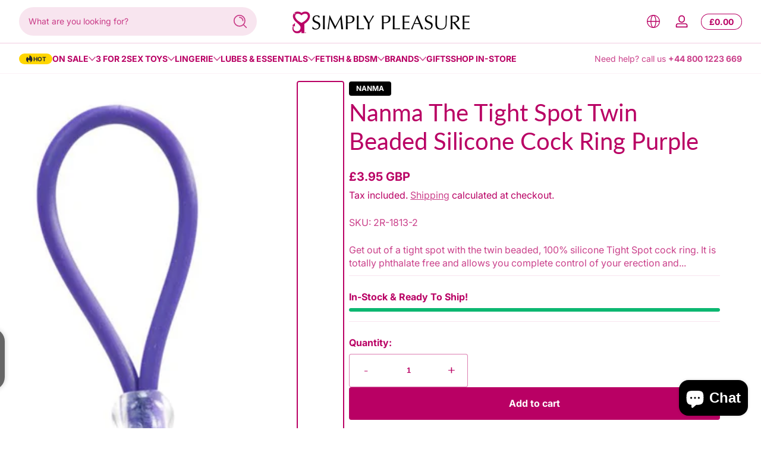

--- FILE ---
content_type: text/html; charset=utf-8
request_url: https://www.closeby.co/embed/280603974ec998681980b0759e61e90d?embed_version=v1&responsive_mobile_height=true&embed=true
body_size: 1917
content:
<!DOCTYPE html>
<html>
  <head>
    <title>Closeby Locator Map</title>
<link rel="stylesheet" media="all" href="/assets/application_embed-730241f27adb7677384255a1d44995a4827471024e2c075b2400130b5d6f529e.css" />
<script src="/packs/js/runtime-60e7efb8345630e91961.js" defer="defer"></script>
<script src="/packs/js/952-411ea532d48640368f0a.js" defer="defer"></script>
<script src="/packs/js/588-138316baec940973fa23.js" defer="defer"></script>
<script src="/packs/js/embed-160e21e1ff2056b91178.js" defer="defer"></script>
<script src="https://maps.googleapis.com/maps/api/js?key=AIzaSyA8CNhd_ypRBk2lCE-fGlaglgGrzppsYCk&libraries=places&callback=Function.prototype"></script>
<link href="https://fonts.googleapis.com/css?family=Roboto:300,400,400i,700" rel="stylesheet">
<link href='https://api.mapbox.com/mapbox-gl-js/v1.6.1/mapbox-gl.css' rel='stylesheet' />
<style>
  html, body {
    margin: 0;
    padding: 0;
    background: transparent;
  }



  /* Themed colors */

  .closeby-locations-filter.active {
    background: #b90064 !important;
    border-color: #b90064 !important;
  }

  .closeby-locations-filter-dropdown__option--is-focused, .closeby-locations-filter-dropdown__option--is-active {
    background-color: #b9006412 !important;
  }

  .closeby-locations-filter-dropdown__option--is-selected {
    background-color: #b90064 !important;
  }

  .closeby-locations-filters-selected-icon g, .closeby-locations-filters-selected-icon path {
    fill: #b90064 !important;
  }

  .closeby-location-description a,
  .closeby-location-description a:visited,
  .closeby-location-description a:focus,
  .closeby-location-description a:hover,
  .closeby-location-description a:active {
    color: #b90064 !important;
  }

  .closeby-location-description-link {
    color: #b90064 !important;
  }

  .closeby-location-action-full-btn.button_rounded_style {
    color: #b90064 !important;
    border-color: #b90064 !important;
  }

  .closeby-location-action-full-btn.button_rounded_style .closeby-location-details-full-btn-icon g,
  .closeby-location-action-full-btn.button_rounded_style .closeby-location-details-full-btn-icon path {
    fill: #b90064 !important;
  }

  .closeby-location-action-full-btn.button_rectangular_sharp_style {
    background: #b90064 !important;
    border-color: #b90064 !important;
  }

  .closeby-location-action-full-btn.button_rectangular_rounded_style {
    background: #b90064 !important;
    border-color: #b90064 !important;
  }

  .closeby-location-action-full-btn.button_rectangular_sharp_style .closeby-location-details-full-btn-icon g,
  .closeby-location-action-full-btn.button_rectangular_sharp_style .closeby-location-details-full-btn-icon path,
  .closeby-location-action-full-btn.button_rectangular_rounded_style .closeby-location-details-full-btn-icon g,
  .closeby-location-action-full-btn.button_rectangular_rounded_style .closeby-location-details-full-btn-icon path {
    fill: white !important;
  }

  .closeby-location-action-btn {
    color: #b90064 !important;
  }

  .closeby-location-details-btn-icon g, .closeby-location-details-btn-icon path {
    fill: #b90064 !important;
  }

  .closeby-popup-header {
    background: #b90064 !important;
  }

  .closeby-map-refresh-results {
    color: #b90064 !important;
  }

  .geosuggest__item.geosuggest__item--active {
    color: #b90064 !important;
    background: #b900640A;
  }

  .closeby-map-refresh-results-icon g {
    fill: #b90064 !important;
  }

  .closeby-locations-empty-notice-link, .closeby-locations-empty-notice a {
    color: #b90064 !important;
  }

  /* Mobile theming colors */

  .closeby-mobile-locations-list-toggle {
    color: #b90064 !important;
  }

  /* Themed additional colors */















</style>


    <script src="/packs/js/runtime-60e7efb8345630e91961.js" data-turbo-track="reload" defer="defer"></script>
<script src="/packs/js/952-411ea532d48640368f0a.js" data-turbo-track="reload" defer="defer"></script>
<script src="/packs/js/254-3636a4b65625b0e46110.js" data-turbo-track="reload" defer="defer"></script>
<script src="/packs/js/588-138316baec940973fa23.js" data-turbo-track="reload" defer="defer"></script>
<script src="/packs/js/application-657292190b5cec1594d2.js" data-turbo-track="reload" defer="defer"></script>
    <link rel="stylesheet" media="screen" href="/packs/css/application-f7181a6d.css" data-turbo-track="reload" />
  </head>
  
  <body class="closeby-page-embed-body">
    <div data-react-class="EmbedOverlay" data-react-props="{&quot;autoRefresh&quot;:true,&quot;buttonSetting&quot;:&quot;always_show_directions&quot;,&quot;buttonStyle&quot;:&quot;button_rounded&quot;,&quot;categoryColorsEnabled&quot;:false,&quot;categoryImagesEnabled&quot;:false,&quot;categoryLocationImagesEnabled&quot;:false,&quot;categoryColors&quot;:[{&quot;id&quot;:38666,&quot;created_at&quot;:&quot;2024-04-26T12:51:42.701Z&quot;,&quot;updated_at&quot;:&quot;2024-04-26T12:51:42.701Z&quot;,&quot;company_id&quot;:10377,&quot;name&quot;:&quot;Adult Toys&quot;,&quot;color&quot;:&quot;#b90064&quot;,&quot;marker_background_url&quot;:null,&quot;location_image&quot;:null},{&quot;id&quot;:38667,&quot;created_at&quot;:&quot;2024-04-26T12:51:42.714Z&quot;,&quot;updated_at&quot;:&quot;2024-04-26T12:51:42.714Z&quot;,&quot;company_id&quot;:10377,&quot;name&quot;:&quot;Lingerie&quot;,&quot;color&quot;:&quot;#b90064&quot;,&quot;marker_background_url&quot;:null,&quot;location_image&quot;:null},{&quot;id&quot;:38668,&quot;created_at&quot;:&quot;2024-04-26T12:51:42.734Z&quot;,&quot;updated_at&quot;:&quot;2024-04-26T12:51:42.734Z&quot;,&quot;company_id&quot;:10377,&quot;name&quot;:&quot;BDSM&quot;,&quot;color&quot;:&quot;#b90064&quot;,&quot;marker_background_url&quot;:null,&quot;location_image&quot;:null},{&quot;id&quot;:38669,&quot;created_at&quot;:&quot;2024-04-26T12:51:42.754Z&quot;,&quot;updated_at&quot;:&quot;2024-04-26T12:51:42.754Z&quot;,&quot;company_id&quot;:10377,&quot;name&quot;:&quot;Lubes&quot;,&quot;color&quot;:&quot;#b90064&quot;,&quot;marker_background_url&quot;:null,&quot;location_image&quot;:null},{&quot;name&quot;:&quot;defaultCloseBy&quot;,&quot;color&quot;:&quot;#b90064&quot;}],&quot;defaultPosition&quot;:&quot;show_all&quot;,&quot;defaultViewport&quot;:{&quot;sw&quot;:{&quot;lat&quot;:50.7269306,&quot;lng&quot;:-3.946031099999999},&quot;ne&quot;:{&quot;lat&quot;:54.52703409999999,&quot;lng&quot;:-0.1344301}},&quot;enableLocationCluster&quot;:false,&quot;enableSingleFingerScroll&quot;:false,&quot;hideLocationCategories&quot;:false,&quot;hoursFormat&quot;:&quot;format_12_hours&quot;,&quot;imageDisplayMode&quot;:&quot;crop_4_3&quot;,&quot;listStyle&quot;:&quot;image_list_style&quot;,&quot;locationDetailPreference&quot;:&quot;details_hours_first&quot;,&quot;markerBackgroundUrl&quot;:null,&quot;markerStyle&quot;:&quot;marker_default&quot;,&quot;mobileStyle&quot;:&quot;mobile_map_list_style&quot;,&quot;openAsNewTab&quot;:false,&quot;primaryColor&quot;:&quot;#b90064&quot;,&quot;scrollZoomEnabled&quot;:false,&quot;showFilters&quot;:true,&quot;showFullscreen&quot;:true,&quot;showResultsSummary&quot;:true,&quot;style&quot;:&quot;mapbox://styles/mapbox/streets-v10&quot;,&quot;suggestionType&quot;:&quot;suggestion_include_zip&quot;,&quot;locationDefaultImage&quot;:null,&quot;categoryRestriction&quot;:null,&quot;defaultLocationId&quot;:null,&quot;delinquent&quot;:false,&quot;doesMapGeolocate&quot;:false,&quot;googleAnalyticsId&quot;:&quot;G-7Y1XRZF28D&quot;,&quot;mapKey&quot;:&quot;280603974ec998681980b0759e61e90d&quot;,&quot;mapboxClientKey&quot;:&quot;pk.eyJ1Ijoic2ltcGx5cGxlYXN1cmUiLCJhIjoiY2xsZjJpMjZhMHY3bjNxcWhkbGY4ZzdiNiJ9.9RiY_hvyL0hV4VpWXcDziQ&quot;,&quot;pageEmbed&quot;:true,&quot;responsiveMobileHeight&quot;:true,&quot;suggestionCountries&quot;:[],&quot;text_overrides&quot;:{&quot;no_locations&quot;:&quot;\u003cp\u003e\u003c/p\u003e\n&quot;,&quot;no_locations_json&quot;:&quot;\&quot;\\\&quot;\\\\\\\&quot;\\\\\\\\\\\\\\\&quot;\\\\\\\\\\\\\\\\\\\\\\\\\\\\\\\&quot;{\\\\\\\\\\\\\\\\\\\\\\\\\\\\\\\\\\\\\\\\\\\\\\\\\\\\\\\\\\\\\\\&quot;blocks\\\\\\\\\\\\\\\\\\\\\\\\\\\\\\\\\\\\\\\\\\\\\\\\\\\\\\\\\\\\\\\&quot;:[{\\\\\\\\\\\\\\\\\\\\\\\\\\\\\\\\\\\\\\\\\\\\\\\\\\\\\\\\\\\\\\\&quot;key\\\\\\\\\\\\\\\\\\\\\\\\\\\\\\\\\\\\\\\\\\\\\\\\\\\\\\\\\\\\\\\&quot;:\\\\\\\\\\\\\\\\\\\\\\\\\\\\\\\\\\\\\\\\\\\\\\\\\\\\\\\\\\\\\\\&quot;2dsf7\\\\\\\\\\\\\\\\\\\\\\\\\\\\\\\\\\\\\\\\\\\\\\\\\\\\\\\\\\\\\\\&quot;,\\\\\\\\\\\\\\\\\\\\\\\\\\\\\\\\\\\\\\\\\\\\\\\\\\\\\\\\\\\\\\\&quot;text\\\\\\\\\\\\\\\\\\\\\\\\\\\\\\\\\\\\\\\\\\\\\\\\\\\\\\\\\\\\\\\&quot;:\\\\\\\\\\\\\\\\\\\\\\\\\\\\\\\\\\\\\\\\\\\\\\\\\\\\\\\\\\\\\\\&quot;\\\\\\\\\\\\\\\\\\\\\\\\\\\\\\\\\\\\\\\\\\\\\\\\\\\\\\\\\\\\\\\&quot;,\\\\\\\\\\\\\\\\\\\\\\\\\\\\\\\\\\\\\\\\\\\\\\\\\\\\\\\\\\\\\\\&quot;type\\\\\\\\\\\\\\\\\\\\\\\\\\\\\\\\\\\\\\\\\\\\\\\\\\\\\\\\\\\\\\\&quot;:\\\\\\\\\\\\\\\\\\\\\\\\\\\\\\\\\\\\\\\\\\\\\\\\\\\\\\\\\\\\\\\&quot;unstyled\\\\\\\\\\\\\\\\\\\\\\\\\\\\\\\\\\\\\\\\\\\\\\\\\\\\\\\\\\\\\\\&quot;,\\\\\\\\\\\\\\\\\\\\\\\\\\\\\\\\\\\\\\\\\\\\\\\\\\\\\\\\\\\\\\\&quot;depth\\\\\\\\\\\\\\\\\\\\\\\\\\\\\\\\\\\\\\\\\\\\\\\\\\\\\\\\\\\\\\\&quot;:0,\\\\\\\\\\\\\\\\\\\\\\\\\\\\\\\\\\\\\\\\\\\\\\\\\\\\\\\\\\\\\\\&quot;inlineStyleRanges\\\\\\\\\\\\\\\\\\\\\\\\\\\\\\\\\\\\\\\\\\\\\\\\\\\\\\\\\\\\\\\&quot;:[],\\\\\\\\\\\\\\\\\\\\\\\\\\\\\\\\\\\\\\\\\\\\\\\\\\\\\\\\\\\\\\\&quot;entityRanges\\\\\\\\\\\\\\\\\\\\\\\\\\\\\\\\\\\\\\\\\\\\\\\\\\\\\\\\\\\\\\\&quot;:[],\\\\\\\\\\\\\\\\\\\\\\\\\\\\\\\\\\\\\\\\\\\\\\\\\\\\\\\\\\\\\\\&quot;data\\\\\\\\\\\\\\\\\\\\\\\\\\\\\\\\\\\\\\\\\\\\\\\\\\\\\\\\\\\\\\\&quot;:{}}],\\\\\\\\\\\\\\\\\\\\\\\\\\\\\\\\\\\\\\\\\\\\\\\\\\\\\\\\\\\\\\\&quot;entityMap\\\\\\\\\\\\\\\\\\\\\\\\\\\\\\\\\\\\\\\\\\\\\\\\\\\\\\\\\\\\\\\&quot;:{}}\\\\\\\\\\\\\\\\\\\\\\\\\\\\\\\&quot;\\\\\\\\\\\\\\\&quot;\\\\\\\&quot;\\\&quot;\&quot;&quot;},&quot;specificLocation&quot;:null}"></div>
  </body>
</html>


--- FILE ---
content_type: text/css
request_url: https://www.simplypleasure.com/cdn/shop/t/24/assets/component-card.css?v=103067086194224123331738168847
body_size: 579
content:
@charset "UTF-8";.card-wrapper{height:100%}.card-wrapper .card{height:100%;display:flex;flex-direction:column;border-radius:var(--medium-radius)}.card-wrapper .card .card-inner{width:100%}.card-wrapper .card .card-inner .card-media-wrapper{position:absolute;left:0;top:0;width:100%;height:100%;border-radius:var(--medium-radius);overflow:hidden;--alpha-background: .02;background:rgb(var(--color-foreground),var(--alpha-background))}.card-wrapper .card .card-inner .card-media-wrapper .card-media{width:100%;height:100%}.card-wrapper .card .card-inner .card-inner-content{position:relative;width:100%;display:grid;grid-template-rows:1fr max-content}.card-wrapper .card .card-inner .card-inner-content .card-information{padding:.5rem}.card-wrapper .card .card-inner .card-inner-content .card-information>*{margin-top:0;margin-bottom:0}.card-wrapper .card .card-inner .card-inner-content .card-information>*:not(:first-child){margin-top:.5rem}.card-wrapper .card .card-content{padding:1rem 0;flex:1 1 auto}.card-wrapper .card .card-content>*{margin-bottom:0}.card-wrapper .card .card-content>*:not(:first-child){margin-top:.5rem}.card-wrapper .card .card-content .card-heading{font-size:1rem}.card-wrapper .card .card-badges{padding:.5rem}.card-wrapper .card.card-layout--horizontal{flex-direction:row;align-items:center;gap:1.5rem;max-width:30rem}.card-wrapper .card.card-layout--horizontal .card-inner{flex:0 0 auto;width:5.5rem;min-height:5.5rem}.card-wrapper .card.card-layout--horizontal .card-inner .card-content{display:none}.card-wrapper .card.card-layout--horizontal .card-content{padding-top:0;padding-bottom:0}.card-wrapper .card.card-layout--horizontal .card-badges{padding:0}.card-wrapper .card.card-content--wrapper{border-radius:var(--medium-radius);overflow:hidden}.card-wrapper .card.card-content--wrapper .card-inner .card-media-wrapper{--alpha-background: 0;border-radius:0}.card-wrapper .card.card-content--wrapper .card-content{padding:1rem}.card-wrapper .card:not(.card-content--wrapper){background:transparent}.card-wrapper.product-card-wrapper .card .card-inner .card-media-wrapper{padding:var(--card-media-padding)}.card-wrapper.product-card-wrapper .card .card-inner .card-inner-content .card-quick-add .button{box-shadow:0 0 .5rem rgba(var(--color-shadow),.2)}.card-wrapper.product-card-wrapper .card .card-inner .card-inner-content .card-quick-add .button>*{pointer-events:none}.card-wrapper.product-card-wrapper .card .card-inner.product--has-secondary-image .product-card-secondary-image{visibility:hidden}@media (prefers-reduced-motion: reduce){.card-wrapper.product-card-wrapper .card .card-inner:hover.product--has-secondary-image .product-card-featured-image,.card-wrapper.product-card-wrapper .card .card-inner:hover.product--has-secondary-image .placeholder-svg{display:none}}.card-wrapper.product-card-wrapper .card .card-inner:hover.product--has-secondary-image .product-card-secondary-image{visibility:visible}.card-wrapper.product-card-wrapper .card .card-inner:hover.product--has-secondary-image.image-hover-effect--fade .product-card-featured-image,.card-wrapper.product-card-wrapper .card .card-inner:hover.product--has-secondary-image.image-hover-effect--fade .placeholder-svg{animation:fadeOut .5s cubic-bezier(0,0,.3,1) forwards}.card-wrapper.product-card-wrapper .card .card-inner:hover.product--has-secondary-image.image-hover-effect--fade .product-card-secondary-image{animation:fadeIn .5s cubic-bezier(0,0,.3,1) forwards}.card-wrapper.product-card-wrapper .card .card-inner:hover.product--has-secondary-image.image-hover-effect--push .product-card-featured-image,.card-wrapper.product-card-wrapper .card .card-inner:hover.product--has-secondary-image.image-hover-effect--push .placeholder-svg{animation:pushOutToRight .5s cubic-bezier(0,0,.3,1) forwards}.card-wrapper.product-card-wrapper .card .card-inner:hover.product--has-secondary-image.image-hover-effect--push .product-card-secondary-image{animation:pushInFromLeft .5s cubic-bezier(0,0,.3,1) forwards}.card-wrapper.product-card-wrapper .card .card-inner:hover:not(.product--has-secondary-image) .product-card-featured-image,.card-wrapper.product-card-wrapper .card .card-inner:hover:not(.product--has-secondary-image) .placeholder-svg{transform:scale(1.05);transition:transform .8s cubic-bezier(0,0,.3,1)}.card-wrapper.product-card-wrapper .card .card-content .card-price .price{font-size:.875rem}.card-wrapper.product-card-wrapper .card .card-content .product-card-rating .rating-star{--star-size: .875rem}.card-wrapper.product-card-wrapper .card .card-content .card-swatches{margin-top:1rem;line-height:0}.card-wrapper.product-card-wrapper .card .card-content .card-quick-add{margin-top:1rem}.card-wrapper.product-card-wrapper .card .card-content .card-quick-add .loading-hidden{display:inline-flex;align-items:center;gap:.25rem}.card-wrapper.product-card-wrapper .card.card-layout--horizontal .card-inner .card-media-wrapper{padding:var(--card-media-padding-horizontal)}.card-wrapper.product-card-wrapper .card.card-layout--horizontal .card-others{display:flex;align-items:center;justify-content:space-between}.card-wrapper.product-card-wrapper .card.has-swatch-active .card-inner .card-media-wrapper .product-card-featured-image,.card-wrapper.product-card-wrapper .card.has-swatch-active .card-inner .card-media-wrapper .product-card-secondary-image{display:none!important}@media screen and (max-width: 749px){.card-wrapper.product-card-wrapper .card .card-inner .card-quick-add .button{min-width:2.4rem;min-height:2.4rem}}@media screen and (min-width: 750px){.card-wrapper.product-card-wrapper .card .card-inner .card-quick-add .button:not(.loading,:focus-visible){opacity:0}.card-wrapper.product-card-wrapper .card:hover .card-inner .card-quick-add .button{animation:fadeIn .3s ease forwards}}@media screen and (min-width: 750px) and (prefers-reduced-motion: reduce){.card-wrapper.product-card-wrapper .card:hover .card-inner .card-quick-add .button{opacity:1}}.card-wrapper.collection-card-wrapper .card .card-inner .card-inner-content{padding:1rem}.card-wrapper.collection-card-wrapper .card .card-inner .card-inner-content .card-information{padding:1rem;text-align:center;border-radius:var(--medium-radius)}.card-wrapper.collection-card-wrapper .card .card-inner .card-inner-content .card-information .card-heading{font-size:1.5rem;line-height:1}.card-wrapper.collection-card-wrapper .card .card-inner .card-inner-content .card-information .card-heading.heading-size--small{font-size:1rem}.card-wrapper.collection-card-wrapper .card .card-inner .card-inner-content .card-information .card-heading.heading-size--large{font-size:2rem}.card-wrapper.collection-card-wrapper .card .card-inner .card-inner-content .card-information .card-buttons{margin-top:1rem}.card-wrapper.collection-card-wrapper .card .card-content,.card-wrapper.collection-card-wrapper .card.card-layout--horizontal .card-inner .card-inner-content{display:none}.card-wrapper.collection-card-wrapper .card.card-layout--horizontal .card-content{display:grid;grid-template-rows:1fr auto}.card-wrapper.collection-card-wrapper .card.card-layout--horizontal .card-content .card-buttons{display:flex;align-items:center;justify-content:space-between}.card-wrapper.collection-card-wrapper .card:not(.card-layout--horizontal) .card-inner{height:100%}.card-wrapper.article-card-wrapper .card .article-badge{background:rgb(var(--color-background));color:rgb(var(--color-foreground));font-size:.75rem}.card-wrapper.article-card-wrapper .card .card-content .card-caption{display:flex;align-items:center;justify-content:space-between}.card-wrapper.page-card-wrapper .card-media-wrapper span{display:flex;align-items:center;justify-content:center;font-size:6rem;font-weight:var(--font-body-weight-bold);opacity:.5}.card-wrapper.placeholder-card-wrapper .card .card-content>*{display:block}.card-wrapper.placeholder-card-wrapper .card .card-content .card-subheading{width:6rem;max-width:100%;height:1rem}.card-wrapper.placeholder-card-wrapper .card .card-content .card-heading{width:17rem;max-width:100%;height:2rem}.card-wrapper.placeholder-card-wrapper .card .card-content .card-information{width:12rem;max-width:100%;height:1.5rem}.card-wrapper.placeholder-card-wrapper .card.card-layout--horizontal .card-content .card-heading{height:1rem}.card-wrapper.placeholder-card-wrapper .card.card-content--wrapper .card-inner{border-radius:0}
/*# sourceMappingURL=/cdn/shop/t/24/assets/component-card.css.map?v=103067086194224123331738168847 */


--- FILE ---
content_type: text/javascript
request_url: https://cdn-sf.vitals.app/assets/js/m47.e3b4d3a48825a178ce44.chunk.bundle.js
body_size: 11949
content:
(window.webpackChunkvitalsLibrary=window.webpackChunkvitalsLibrary||[]).push([[6187],{78907:(t,e,a)=>{"use strict";a.r(e);a.d(e,{default:()=>s});var n=a(35859);var r;function i(){return i=Object.assign?Object.assign.bind():function(t){for(var e=1;e<arguments.length;e++){var a=arguments[e];for(var n in a)({}).hasOwnProperty.call(a,n)&&(t[n]=a[n])}return t},i.apply(null,arguments)}const s=t=>n.createElement("svg",i({"aria-hidden":"true","data-prefix":"far","data-icon":"chevron-left",className:"chevron-left-regular_svg__svg-inline--fa chevron-left-regular_svg__fa-chevron-left chevron-left-regular_svg__fa-w-8",xmlns:"http://www.w3.org/2000/svg",viewBox:"0 0 256 512"},t),r||(r=n.createElement("path",{fill:"currentColor",d:"m231.293 473.899 19.799-19.799c4.686-4.686 4.686-12.284 0-16.971L70.393 256 251.092 74.87c4.686-4.686 4.686-12.284 0-16.971L231.293 38.1c-4.686-4.686-12.284-4.686-16.971 0L4.908 247.515c-4.686 4.686-4.686 12.284 0 16.971L214.322 473.9c4.687 4.686 12.285 4.686 16.971-.001z"})))},57124:(t,e,a)=>{"use strict";a.r(e);a.d(e,{default:()=>s});var n=a(35859);var r;function i(){return i=Object.assign?Object.assign.bind():function(t){for(var e=1;e<arguments.length;e++){var a=arguments[e];for(var n in a)({}).hasOwnProperty.call(a,n)&&(t[n]=a[n])}return t},i.apply(null,arguments)}const s=t=>n.createElement("svg",i({"aria-hidden":"true","data-prefix":"far","data-icon":"chevron-right",className:"chevron-right-regular_svg__svg-inline--fa chevron-right-regular_svg__fa-chevron-right chevron-right-regular_svg__fa-w-8",xmlns:"http://www.w3.org/2000/svg",viewBox:"0 0 256 512"},t),r||(r=n.createElement("path",{fill:"currentColor",d:"M24.707 38.101 4.908 57.899c-4.686 4.686-4.686 12.284 0 16.971L185.607 256 4.908 437.13c-4.686 4.686-4.686 12.284 0 16.971L24.707 473.9c4.686 4.686 12.284 4.686 16.971 0l209.414-209.414c4.686-4.686 4.686-12.284 0-16.971L41.678 38.101c-4.687-4.687-12.285-4.687-16.971 0z"})))},71798:(t,e,a)=>{"use strict";a.d(e,{A:()=>s});var n=a(35859);var r;function i(){return i=Object.assign?Object.assign.bind():function(t){for(var e=1;e<arguments.length;e++){var a=arguments[e];for(var n in a)({}).hasOwnProperty.call(a,n)&&(t[n]=a[n])}return t},i.apply(null,arguments)}const s=t=>n.createElement("svg",i({"aria-hidden":"true","data-prefix":"fal","data-icon":"times",className:"times-light_svg__svg-inline--fa times-light_svg__fa-times times-light_svg__fa-w-10",xmlns:"http://www.w3.org/2000/svg",viewBox:"0 0 320 512"},t),r||(r=n.createElement("path",{fill:"currentColor",d:"M193.94 256 296.5 153.44l21.15-21.15c3.12-3.12 3.12-8.19 0-11.31l-22.63-22.63c-3.12-3.12-8.19-3.12-11.31 0L160 222.06 36.29 98.34c-3.12-3.12-8.19-3.12-11.31 0L2.34 120.97c-3.12 3.12-3.12 8.19 0 11.31L126.06 256 2.34 379.71c-3.12 3.12-3.12 8.19 0 11.31l22.63 22.63c3.12 3.12 8.19 3.12 11.31 0L160 289.94 262.56 392.5l21.15 21.15c3.12 3.12 8.19 3.12 11.31 0l22.63-22.63c3.12-3.12 3.12-8.19 0-11.31L193.94 256z"})))},85881:(t,e,a)=>{"use strict";a.d(e,{A:()=>i});var n=a(58578);var r=a.n(n)()(!1);r.push([t.id,".Vtl-InstagramFeedEngagementMetrics{display:flex;align-items:center}.Vtl-InstagramFeedEngagementMetrics__PostLikes,.Vtl-InstagramFeedEngagementMetrics__PostComments{gap:.5rem;display:inline-flex;align-items:center;justify-content:center}",""]);const i=r},27793:(t,e,a)=>{"use strict";a.d(e,{A:()=>i});var n=a(58578);var r=a.n(n)()(!1);r.push([t.id,".Vtl-InstagramFeedLayout{display:flex;align-items:center;justify-content:center;margin:auto}.Vtl-InstagramFeedLayout__PostList{display:grid;line-height:0;width:100%}.Vtl-InstagramFeedLayout__Post{position:relative}.Vtl-InstagramFeedLayout__Post--isMocked{display:flex;flex-direction:column}.Vtl-InstagramFeedLayout__Image{object-fit:cover;height:100%;width:100%;transition:transform .7s cubic-bezier(0.39, 0.575, 0.565, 1)}.Vtl-InstagramFeedLayout__Image:hover{transform:scale(1.1)}.Vtl-InstagramFeedLayout__Arrow{display:block;flex:0 0 40px;cursor:pointer;height:80px;padding:0;margin:0 16px 0 18px;border:1px solid #dadada;background-color:#fff;background-repeat:no-repeat;background-position:center;opacity:.6;border-radius:4px;line-height:0}.Vtl-InstagramFeedLayout__Arrow:focus{outline:none}.Vtl-InstagramFeedLayout__Arrow:hover{opacity:.8;box-shadow:1px 1px 5px rgba(0,0,0,.15);border:1px solid #fff;background:rgba(255,255,255,.8)}.Vtl-InstagramFeedLayout__Arrow svg{font-size:18px;width:1em;height:1em;display:inline}.Vtl-InstagramFeedLayout--AutoGrid .Vtl-InstagramFeedLayout__PostList{display:flex;flex-wrap:wrap;justify-content:center}.Vtl-InstagramFeedLayout--AutoGrid .Vtl-InstagramFeedLayout__Post{overflow:hidden;line-height:0;object-fit:cover;background-position:center center;background-size:cover;height:300px;max-width:300px;flex:0 0 25%}@media(max-width: 1920px){.Vtl-InstagramFeedLayout--AutoGrid .Vtl-InstagramFeedLayout__Post{flex:0 0 25%;max-width:300px;max-height:300px}}@media(max-width: 1600px){.Vtl-InstagramFeedLayout--AutoGrid .Vtl-InstagramFeedLayout__Post{flex:0 0 25%;max-width:300px;max-height:300px}}@media(max-width: 1400px){.Vtl-InstagramFeedLayout--AutoGrid .Vtl-InstagramFeedLayout__Post{flex:0 0 25%;max-width:300px;max-height:300px}}@media(max-width: 970px){.Vtl-InstagramFeedLayout--AutoGrid .Vtl-InstagramFeedLayout__Post{flex:0 0 33%;max-width:260px;max-height:260px}}@media(max-width: 850px){.Vtl-InstagramFeedLayout--AutoGrid .Vtl-InstagramFeedLayout__Post{flex:0 0 33%;max-width:215px;max-height:215px}}@media(max-width: 710px){.Vtl-InstagramFeedLayout--AutoGrid .Vtl-InstagramFeedLayout__Post{flex:0 0 33%;max-width:170px;max-height:170px}}@media(max-width: 552px){.Vtl-InstagramFeedLayout--AutoGrid .Vtl-InstagramFeedLayout__Post{flex:0 0 50%;max-width:240px;max-height:240px}}@media(max-width: 500px){.Vtl-InstagramFeedLayout--AutoGrid .Vtl-InstagramFeedLayout__Post{flex:0 0 50%;max-width:220px;max-height:220px}}@media(max-width: 465px){.Vtl-InstagramFeedLayout--AutoGrid .Vtl-InstagramFeedLayout__Post{flex:0 0 50%;max-width:200px;max-height:200px}}@media(max-width: 425px){.Vtl-InstagramFeedLayout--AutoGrid .Vtl-InstagramFeedLayout__Post{flex:0 0 50%;max-width:180px;max-height:180px}}@media(max-width: 390px){.Vtl-InstagramFeedLayout--AutoGrid .Vtl-InstagramFeedLayout__Post{flex:0 0 100%;max-width:300px;max-height:300px}}@media(max-width: 320px){.Vtl-InstagramFeedLayout--AutoGrid .Vtl-InstagramFeedLayout__Post{flex:0 0 100%;max-width:250px;max-height:250px}}.Vtl-InstagramFeedLayout--AutoGrid .Vtl-InstagramFeedLayout__Image{max-height:300px;max-width:300px}@media(max-width: 1920px){.Vtl-InstagramFeedLayout--AutoGrid .Vtl-InstagramFeedLayout__Image{max-height:300px;max-width:300px}}@media(max-width: 1600px){.Vtl-InstagramFeedLayout--AutoGrid .Vtl-InstagramFeedLayout__Image{max-height:300px;max-width:300px}}@media(max-width: 1400px){.Vtl-InstagramFeedLayout--AutoGrid .Vtl-InstagramFeedLayout__Image{max-height:300px;max-width:300px}}@media(max-width: 970px){.Vtl-InstagramFeedLayout--AutoGrid .Vtl-InstagramFeedLayout__Image{max-height:260px;max-width:260px}}@media(max-width: 850px){.Vtl-InstagramFeedLayout--AutoGrid .Vtl-InstagramFeedLayout__Image{max-height:215px;max-width:215px}}@media(max-width: 710px){.Vtl-InstagramFeedLayout--AutoGrid .Vtl-InstagramFeedLayout__Image{max-height:170px;max-width:170px}}@media(max-width: 552px){.Vtl-InstagramFeedLayout--AutoGrid .Vtl-InstagramFeedLayout__Image{max-height:240px;max-width:240px}}@media(max-width: 500px){.Vtl-InstagramFeedLayout--AutoGrid .Vtl-InstagramFeedLayout__Image{max-height:220px;max-width:220px}}@media(max-width: 465px){.Vtl-InstagramFeedLayout--AutoGrid .Vtl-InstagramFeedLayout__Image{max-height:200px;max-width:200px}}@media(max-width: 425px){.Vtl-InstagramFeedLayout--AutoGrid .Vtl-InstagramFeedLayout__Image{max-height:180px;max-width:180px}}@media(max-width: 390px){.Vtl-InstagramFeedLayout--AutoGrid .Vtl-InstagramFeedLayout__Image{max-height:300px;max-width:300px}}@media(max-width: 320px){.Vtl-InstagramFeedLayout--AutoGrid .Vtl-InstagramFeedLayout__Image{max-height:250px;max-width:250px}}.Vtl-InstagramFeedLayout--Slider .Vtl-InstagramFeedLayout__Content{overflow:hidden}.Vtl-InstagramFeedLayout--Slider .Vtl-InstagramFeedLayout__PostList{display:flex;overflow-x:auto;padding-bottom:1rem;scroll-snap-type:x mandatory;width:100%}@media(min-width: 769px){.Vtl-InstagramFeedLayout--Slider .Vtl-InstagramFeedLayout__PostList{overflow:visible;padding-bottom:0}}.Vtl-InstagramFeedLayout--Slider .Vtl-InstagramFeedLayout__Post{transition:transform .5s;scroll-snap-align:start;box-sizing:border-box}.Vtl-InstagramFeedLayout__Info{cursor:pointer;top:0;left:0;right:0;bottom:0;opacity:0;transition:all .35s cubic-bezier(0.39, 0.575, 0.565, 1);position:absolute;text-align:center;z-index:1;color:#fff !important;display:flex;align-items:center;justify-content:center}.Vtl-InstagramFeedLayout__Info:hover{opacity:1}.Vtl-InstagramFeedLayout__Info span{padding:0 15px;margin-bottom:30px}.Vtl-InstagramFeedLayout__OpenButton{display:flex;align-items:center;flex-direction:column}.Vtl-InstagramFeedLayout .Vtl-InstagramFeedEngagementMetrics{color:#fff;gap:.7rem}.Vtl-InstagramFeedLayout .Vtl-InstagramFeedEngagementMetrics svg{width:1em;height:1em;font-size:15px}.Vtl-InstagramFeedLayout__Icon{padding-top:10px}.Vtl-InstagramFeedLayout__Icon svg{height:1em;width:1em;font-size:24px}.Vtl-InstagramFeedLayout__PreviewSampleCard{background-color:rgba(0,0,0,.8);padding:6px 10px;margin:0}.Vtl-InstagramFeedLayout__PreviewSampleLabel{color:#fff;text-align:center;font-size:14px;font-weight:500;line-height:1.4;-webkit-user-select:none;user-select:none;display:block}",""]);const i=r},93457:(t,e,a)=>{"use strict";a.d(e,{A:()=>i});var n=a(58578);var r=a.n(n)()(!1);r.push([t.id,".Vtl-InstagramFeedModal__Container{transition:opacity 500ms;position:relative;height:100vh;width:100vw}@media(min-width: 768px){.Vtl-InstagramFeedModal__Container{height:calc(100vh - 200px);max-width:calc(100vw - 200px);width:100%}}.Vtl-InstagramFeedModal__CloseModalButton{display:none;height:40px;width:40px;cursor:pointer;position:fixed;top:8px;right:8px;line-height:0}.Vtl-InstagramFeedModal__CloseModalButton svg{color:#fff;font-size:32px;width:1em;height:1em}@media(min-width: 768px){.Vtl-InstagramFeedModal__CloseModalButton{display:block}}.Vtl-InstagramFeedModal__Slider{position:relative;height:100%;width:100%}.Vtl-InstagramFeedModal__SliderContent{border-radius:0;width:100%;height:100%;display:grid;grid-template-columns:1fr;place-content:start}@media(max-width: 767px){.Vtl-InstagramFeedModal__SliderContent{overflow-y:auto}}@media(min-width: 768px){.Vtl-InstagramFeedModal__SliderContent{grid-template-columns:auto 400px;border-radius:5px;place-content:unset}}.Vtl-InstagramFeedModal__SliderArrow--Prev{display:none;left:5px}@media(min-width: 768px){.Vtl-InstagramFeedModal__SliderArrow--Prev{display:block;position:fixed}}.Vtl-InstagramFeedModal__SliderArrow--Next{display:none;right:5px}@media(min-width: 768px){.Vtl-InstagramFeedModal__SliderArrow--Next{display:block;position:fixed}}.Vtl-InstagramFeedModal__MobileHeader{display:flex;align-items:center;justify-content:space-between;width:100%;padding:5px 20px;height:50px;background-color:#fff}@media(min-width: 768px){.Vtl-InstagramFeedModal__MobileHeader{display:none}}@media(min-width: 768px){.Vtl-InstagramFeedModal__BackButtonMobile{display:none}}.Vtl-InstagramFeedModal__InstagramProfileMobile{display:flex;align-items:center;justify-content:center;gap:5px}@media(max-width: 768px){.Vtl-InstagramFeedModal__InstagramAvatarMobile{width:30px;height:30px}}@media(max-width: 768px){.Vtl-InstagramFeedModal__InstagramAvatarMobileImg{width:30px;height:30px;object-fit:contain;border:1px solid #eaeaea;border-radius:50%}}.Vtl-InstagramFeedModal__InstagramUsernameMobile{text-decoration:none;overflow-wrap:break-word;font-size:14px;line-height:1;font-weight:bold;color:#4e4e4e}.Vtl-InstagramFeedModal__InstagramFollowButton{display:flex;align-items:center}.Vtl-InstagramFeedModal__InstagramFollowButton a{text-decoration:none;font-size:12px;color:#007ace}.Vtl-InstagramFeedModal__InstagramFollowCircle{height:4px;width:4px;background-color:#007ace;border:1px solid #007ace;border-radius:50px;margin-right:5px}.Vtl-InstagramFeedModal__InstagramPostMedia{display:grid;align-items:center}.Vtl-InstagramFeedModal__InstagramPostMediaContainer{display:grid;position:relative}.Vtl-InstagramFeedModal__InstagramPostInfo{box-sizing:border-box;flex-direction:column;display:flex;position:relative}@media(min-width: 768px){.Vtl-InstagramFeedModal__InstagramPostInfo{border-left:1px solid rgba(214,214,214,.5);max-height:calc(100vh - 200px)}}.Vtl-InstagramFeedModal__InstagramPostHeader{border:0;box-sizing:border-box;width:100%;display:flex;align-items:center;color:#585858;border-bottom:1px solid rgba(214,214,214,.5);justify-content:space-between;padding:20px 20px 10px}@media(max-width: 768px){.Vtl-InstagramFeedModal__InstagramPostHeader--hasEngagementMetricsDisabled{border-bottom:0}}.Vtl-InstagramFeedModal__InstagramPostTitle{display:flex;align-items:center}@media(max-width: 768px){.Vtl-InstagramFeedModal__InstagramPostTitle{display:none}}.Vtl-InstagramFeedModal__InstagramAvatarDesktopImg{padding-bottom:0;float:left;width:40px;border:1px solid #ddd;border-radius:60px;text-align:center;max-width:50px !important;margin:0 !important}.Vtl-InstagramFeedModal__InstagramUserName{text-decoration:none;font-size:12px;padding:0 10px;line-height:1}.Vtl-InstagramFeedModal .Vtl-InstagramFeedEngagementMetrics{gap:.5rem;font-size:12px;font-weight:100;color:#585858}.Vtl-InstagramFeedModal__InstagramPostDetails{display:flex;flex-direction:column;height:100%}@media(min-width: 768px){.Vtl-InstagramFeedModal__InstagramPostDetails{max-height:calc(100% - 100px);overflow-y:auto}}.Vtl-InstagramFeedModal__InstagramPostDescription{padding:10px 20px;height:100%}.Vtl-InstagramFeedModal__InstagramPostDescriptionText{width:100%;height:100%;text-overflow:ellipsis;font-size:14px;font-weight:normal;margin:0;line-height:1.8}.Vtl-InstagramFeedModal__InstagramTaggedProducts{padding:10px 20px;display:grid;grid-template-columns:repeat(auto-fit, minmax(60px, 1fr));gap:6px}.Vtl-InstagramFeedModal__InstagramModalProduct{width:60px;height:60px;font-size:12px;text-align:center;position:relative;border-radius:5px;background-color:rgba(255,255,255,.1)}.Vtl-InstagramFeedModal__InstagramModalProductLink{color:#585858}.Vtl-InstagramFeedModal__InstagramModalProductImage{width:60px;height:60px;object-fit:contain;box-shadow:1px 1px 5px rgba(146,146,146,.2);border-radius:5px;border:1px solid #eaeaea}.Vtl-InstagramFeedModal__InstagramPostImage{width:100%;height:100%;box-sizing:border-box;align-self:center;touch-action:manipulation}@media(min-width: 768px){.Vtl-InstagramFeedModal__InstagramPostImage{max-height:calc(100vh - 200px);object-fit:contain}}.Vtl-InstagramFeedModal__InstagramPostVideo{width:100%;height:100%;box-sizing:border-box;align-self:center;touch-action:manipulation}@media(min-width: 768px){.Vtl-InstagramFeedModal__InstagramPostVideo{max-height:calc(100vh - 200px);object-fit:contain}}.Vtl-InstagramFeedModal__InstagramModalHotSpot{border-radius:50%;text-align:center;z-index:999;position:absolute;top:-4%;left:-4%;height:20px;width:20px;line-height:1.8;font-size:12px;background:#6f6f6f;color:#fff}.Vtl-InstagramFeedModal__InstagramModalHotSpot::after,.Vtl-InstagramFeedModal__InstagramModalHotSpot::before{content:\"\";width:inherit;height:inherit;border-radius:inherit;background:inherit;opacity:0;position:absolute;top:0;left:0;transition:box-shadow .3s;animation:shadow-aninmation 5s ease-in-out infinite both}",""]);const i=r},78693:(t,e,a)=>{"use strict";a.d(e,{A:()=>i});var n=a(58578);var r=a.n(n)()(!1);r.push([t.id,"#vitals-instagram-feed{clear:both}.shopify-app-block[data-block-handle=insta-feed]{width:100%}.Vtl-InstagramFeedWidget{width:100%;clear:both}.Vtl-InstagramFeedWidget__Header{margin-bottom:16px}@media(min-width: 768px){.Vtl-InstagramFeedWidget__Header{margin-bottom:32px}}.Vtl-InstagramFeedWidget__Title{text-align:center}.Vtl-InstagramFeedWidget__Title h2{margin-bottom:0}.Vtl-InstagramFeedWidget__Subtitle{text-align:center}.Vtl-InstagramFeedWidget__Subtitle p{margin-bottom:0}.Vtl-InstagramFeedWidget__SampleBanner{display:flex;align-items:center;justify-content:flex-start;gap:12px;padding:12px 16px;background:#f3f3f3;border-radius:8px;margin:12px 0;font-size:14px;color:#303030}.Vtl-InstagramFeedWidget__SampleBannerClose{display:inline-flex;align-items:center;justify-content:center;padding:0;margin:0;background:rgba(0,0,0,0) !important;border:none;cursor:pointer;flex-shrink:0;transition:opacity .2s;width:auto !important;height:auto !important;border-radius:0 !important}.Vtl-InstagramFeedWidget__SampleBannerClose svg{fill:#5c5c5c !important;width:16px;height:16px;flex-shrink:0;display:block}.Vtl-InstagramFeedWidget__SampleBannerText{flex:1}",""]);const i=r},27218:(t,e,a)=>{"use strict";a.d(e,{A:()=>i});var n=a(58578);var r=a.n(n)()(!1);r.push([t.id,".Vtl-CloseButton{background:rgba(0,0,0,.48);width:40px;height:40px;border-radius:25px;display:flex;align-items:center;justify-content:center;margin:0;padding:0;border:0;cursor:pointer}.Vtl-CloseButton svg{width:16px;height:16px;fill:#fff}.Vtl-CloseButton:hover{background:rgba(0,0,0,.6)}",""]);const i=r},56497:(t,e,a)=>{const{render:n,hydrate:r,unmountComponentAtNode:i}=a(4693);function s(t){return{render:function(e){n(e,t)},unmount:function(){i(t)}}}e.H=s;0},37902:(t,e,a)=>{"use strict";a.d(e,{A:()=>s});var n=a(35859);var r=a(75541);var i=a(71683);class s extends n.Component{constructor(t){super(t);this.refs={};this.state={errored:!1}}componentDidCatch(t,e){var a;const{props:n}=this;r.aU.Q33(new r.fz(i.DA,{msg:`PreactLifecycle: ${null==t?void 0:t.toString()}`,mid:n.moduleId,label:n.label},(null==e?void 0:e.componentStack)||(null===(a=null==t?void 0:t.stack)||void 0===a?void 0:a.toString())));this.setState({errored:!0})}render(){const{props:t,state:e}=this;return e.errored?null:t.children}}},49871:(t,e,a)=>{"use strict";a.d(e,{N:()=>s});var n=a(58836);var r=a(35859);const i=(0,r.lazy)(()=>a.e(4013).then(a.bind(a,4013)));function s(t){return(0,n.Y)(r.Suspense,{fallback:"",children:(0,n.Y)(i,Object.assign({},t))})}},71204:(t,e,a)=>{"use strict";a.d(e,{N:()=>i});var n=a(35859);var r=a(10554);function i(t){const[e]=(0,n.useState)(()=>r.b.X83.n85(t));return e}},30201:(t,e,a)=>{"use strict";a.r(e);a.d(e,{r23:()=>yt});var n=a(21076);var r=a(58836);var i=a(10554);var s=a(57798);var o=a(39498);var l=a(8302);var d=a(99673);var m=a(52025);var c=a(86291);var g=a(99517);var u=a(45709);class h{constructor(t){this.V52=t.V52;this.Z3=t.Z3;this.T16=t.T16;this.R29=t.R29;this.R30=t.R30;this.W21=t.W21;this.Q74=t.Q74;this.W71=t.W71}}function p(){return(0,n.sH)(this,void 0,void 0,function*(){const t=i.b.T86.V60();const e=i.b.Y12.V49(d.P.Q47);const a=`${i.b.Q22.L79(g.v.Q47,u.l.G56)}/${t}/${e}.json`;const n=yield i.b.U24.U25(a);const r=(0,m.xt)(n);r&&(0,c.n)('Empty response detected in insta-repo');return!r&&n.pictures?(s=n.pictures,Array.isArray(s)&&s.length?s.filter(t=>{const e=(0,m.xt)(t);e&&(0,c.n)('Empty post found in insta-repo');return!e}).map(t=>{var e,a,n;const{caption:r,commentsCount:i,id:s,isVisible:o,likesCount:l,mediaUrl:d,mediaVideoUrl:g,pageTitle:u,permalink:p,postId:x,profilePicture:f,profileUsername:_}=t;return{V2:r,I16:i,Z3:s,R31:o,P37:l,T18:d,I17:g,Q67:u,R32:p,W21:x,F56:f,D2:_,R33:{Y38:null===(e=t.timestamp)||void 0===e?void 0:e.date,T17:null===(a=t.timestamp)||void 0===a?void 0:a.timezone,K59:null===(n=t.timestamp)||void 0===n?void 0:n.timezone_type},T19:t.products?(v=t.products,Array.isArray(v)&&v.length?v.filter(t=>{const e=(0,m.xt)(t);e&&(0,c.n)('Empty product found in insta-repo');return!e}).map(t=>{const{handle:e,id:a,imageUrl:n,locationX:r,locationY:i,postId:s,productId:o,title:l}=t;return new h({V52:e,Z3:a,T16:n,R29:r,R30:i,W21:s,Q74:o,W71:l})}):[]):[]};var v}):[]):[];var s})}var x=a(56497);var f=a(37902);var _=a(96636);var v;!function(t){t[t.AutoGrid=1]="AutoGrid";t[t.SquareGrid=2]="SquareGrid";t[t.TileGrid=3]="TileGrid";t[t.SquareSlider=4]="SquareSlider";t[t.TileSlider=5]="TileSlider"}(v||(v={}));var I;!function(t){t.AutoGrid="AutoGrid";t.Grid="Grid";t.Slider="Slider"}(I||(I={}));var b=a(13515);const F=(0,a(31951).jb)({K60:396,K61:399,P39:400,I18:401,x63:591,q21:861,F49:862,E11:918,q30:950,v5:961,v6:962,l25:963,j58:964,A7:965,x64:966,x65:967,v7:968,q31:969,s48:970,A8:971,q32:972,x66:973,A9:974,R34:1e3,V33:1082},s.X.G56);function w(t){switch(t){case v.SquareGrid:case v.TileGrid:return I.Grid;case v.SquareSlider:case v.TileSlider:return I.Slider;default:return I.AutoGrid}}function y(){const{A9:t,x66:e,s48:a,q31:n,l25:r,j58:s,A7:o,x64:l,v5:d,K60:m,q32:c,A8:g}=F();const u=i.b.S30.S61();const h=Number(u?t:e);return{layoutType:h,layoutName:w(h),columns:u?a:n,spaceBetweenPosts:u?r:s,rows:u?o:l,padding:u?d:m,feedWidth:u||c?'100%':`${g}px`}}class V{constructor(t){this.V2=t.V2;this.I16=t.I16;this.Z3=t.Z3;this.R31=t.R31;this.P37=t.P37;this.T18=t.T18;this.I17=t.I17;this.Q67=t.Q67;this.R32=t.R32;this.W21=t.W21;this.F56=t.F56;this.D2=t.D2;this.T19=t.T19;this.R33=t.R33}}var L=a(95956);var M=a(17466);var k=a(95731);var P=a(25172);var S=a.n(P);var C=a(6268);var N=a(33262);const A={button:{selector:'.Vtl-InstagramFeedWidget',traits:{margin:{[N.Xi.Default]:'4rem auto 2rem'}}},title:{selector:'.Vtl-InstagramFeedWidget__Header',traits:{fontSize:{styleTarget:{selector:'.Vtl-InstagramFeedWidget__Title h2'},[N.Xi.Default]:'inherit'}}},subtitle:{selector:'.Vtl-InstagramFeedWidget__Header',traits:{fontSize:{styleTarget:{selector:'.Vtl-InstagramFeedWidget__Subtitle p'},[N.Xi.Default]:'inherit'}}}};var G=a(92767);var Y=a(63908);var T=a(58430);var $=a(29635);var D=a(31592);var z=a(35859);var O=a(78907);var j=a(71798);var W=a(57124);var E=a(40796);var B=a(71204);var R=a(47730);var H;function Q(){return Q=Object.assign?Object.assign.bind():function(t){for(var e=1;e<arguments.length;e++){var a=arguments[e];for(var n in a)({}).hasOwnProperty.call(a,n)&&(t[n]=a[n])}return t},Q.apply(null,arguments)}const q=t=>z.createElement("svg",Q({xmlns:"http://www.w3.org/2000/svg",viewBox:"0 0 24 24",width:14,height:14},t),H||(H=z.createElement("path",{d:"M17.7 1.5c-2 0-3.3.5-4.9 2.1l-.7.7-.7-.7c-1.6-1.6-3-2.1-5-2.1C2.6 1.5 0 4.6 0 8.3c0 4.2 3.4 7.1 8.6 11.5.9.8 1.9 1.6 2.9 2.5.1.1.3.2.5.2s.3-.1.5-.2c1.1-1 2.1-1.8 3.1-2.7 4.8-4.1 8.5-7.1 8.5-11.4-.1-3.6-2.7-6.7-6.4-6.7zm-3.1 17.1c-.8.7-1.7 1.5-2.6 2.3-.9-.7-1.7-1.4-2.5-2.1-5-4.2-8.1-6.9-8.1-10.5 0-3.1 2.1-5.5 4.9-5.5 1.5 0 2.6.3 3.8 1.5l1.2 1.2c.3.4.4.5.7.6.3 0 .5-.2.7-.4 0 0 .2-.2 1.2-1.3 1.3-1.3 2.1-1.5 3.8-1.5 2.8 0 4.9 2.4 4.9 5.5 0 3.5-3.2 6.2-8 10.2z",fill:"currentColor"})));var K;function X(){return X=Object.assign?Object.assign.bind():function(t){for(var e=1;e<arguments.length;e++){var a=arguments[e];for(var n in a)({}).hasOwnProperty.call(a,n)&&(t[n]=a[n])}return t},X.apply(null,arguments)}const U=t=>z.createElement("svg",X({xmlns:"http://www.w3.org/2000/svg",viewBox:"0 0 511.626 511.627",width:14,height:14},t),K||(K=z.createElement("path",{d:"M477.364 127.481c-22.839-28.072-53.864-50.248-93.072-66.522-39.208-16.274-82.036-24.41-128.479-24.41-46.442 0-89.269 8.136-128.478 24.41s-70.233 38.446-93.074 66.522C11.419 155.555 0 186.15 0 219.269c0 28.549 8.61 55.299 25.837 80.232 17.227 24.934 40.778 45.874 70.664 62.813-2.096 7.611-4.57 14.842-7.426 21.7-2.855 6.851-5.424 12.467-7.708 16.847-2.286 4.374-5.376 9.23-9.281 14.555-3.899 5.332-6.849 9.093-8.848 11.283a4550.42 4550.42 0 0 0-9.851 10.848c-4.565 5.041-7.517 8.33-8.848 9.853-.193.097-.953.948-2.285 2.574-1.331 1.615-1.999 2.419-1.999 2.419l-1.713 2.57c-.953 1.42-1.381 2.327-1.287 2.703.096.384-.094 1.335-.57 2.854-.477 1.526-.428 2.669.142 3.429v.287c.762 3.234 2.283 5.853 4.567 7.851 2.284 1.992 4.858 2.991 7.71 2.991h1.429c12.375-1.526 23.223-3.613 32.548-6.279 49.87-12.751 93.649-35.782 131.334-69.094 14.274 1.523 28.074 2.283 41.396 2.283 46.442 0 89.271-8.135 128.479-24.414 39.208-16.276 70.233-38.444 93.072-66.517 22.843-28.072 34.263-58.67 34.263-91.789.001-33.114-11.418-63.713-34.261-91.787zm-32.12 164.594c-19.896 22.456-46.733 40.303-80.517 53.529-33.784 13.223-70.093 19.842-108.921 19.842-11.609 0-23.98-.76-37.113-2.286l-16.274-1.708-12.277 10.852c-23.408 20.558-49.582 36.829-78.513 48.821 8.754-15.414 15.416-31.785 19.986-49.102l7.708-27.412-24.838-14.27c-24.744-14.093-43.918-30.793-57.53-50.114-13.61-19.315-20.412-39.638-20.412-60.954 0-26.077 9.945-50.343 29.834-72.803 19.895-22.458 46.729-40.303 80.515-53.531 33.786-13.229 70.089-19.849 108.92-19.849 38.828 0 75.13 6.617 108.914 19.845 33.783 13.229 60.62 31.073 80.517 53.531 19.89 22.46 29.834 46.727 29.834 72.802s-9.944 50.347-29.833 72.807z",fill:"currentColor"})));var Z=a(42913);var J=a(85881);const tt=(0,_.s)('InstagramFeedEngagementMetrics');const et=(0,z.memo)(function({likesCount:t,commentsCount:e}){const a=(0,Z.OV)('InstagramFeedEngagementMetricsCss',J.A);return F().q30||!a?null:(0,r.FD)("div",{className:tt(),children:[(0,r.FD)("div",{className:tt('PostLikes'),children:[(0,r.Y)(q,{}),(0,r.Y)("div",{className:tt('PostLikesCount'),children:t})]}),(0,r.FD)("div",{className:tt('PostComments'),children:[(0,r.Y)(U,{}),(0,r.Y)("div",{className:tt('PostCommentsCount'),children:e})]})]})});var at=a(5499);var nt=a(49562);var rt=a(49871);var it=a(93457);const st='vtl-g-not-scrollable';const ot=(0,_.s)('InstagramFeedModal');var lt;!function(t){t.Next="next";t.Prev="prev";t.Up="up";t.Down="down"}(lt||(lt={}));const dt=(0,z.memo)(function({post:t,handleOnClose:e,next:a,prev:n}){(0,Z.OV)('InstagramFeedModalCss',`${it.A}${function(){const{q21:t,F49:e}=F();return`\n            .Vtl-InstagramFeedModal__SliderContent {\n            \tbackground-color: ${(0,b.K6)(t)};\n            }\n            .Vtl-InstagramFeedModal__InstagramPostHeader,\n            .Vtl-InstagramFeedModal .Vtl-InstagramEngagementMetrics,\n            .Vtl-InstagramFeedModal__InstagramPostDescription,\n            .Vtl-InstagramFeedModal__InstagramUserName {\n            \tcolor: ${(0,b.K6)(e)};\n            }\n        `}()}`);const o=(0,z.useRef)(null);const d=(0,z.useRef)(null);const m=(0,z.useRef)(null);(0,z.useEffect)(()=>{document.body.classList.add(st)},[]);const c=(0,z.useCallback)(()=>{e();const t=document.querySelector(`.${st}`);t&&t.classList.remove(st)},[e]);const g=(0,z.useCallback)(t=>{(0,R.gg)({S27:s.X.G56,T85:l.vG.Q44,Q35:{[l.MN.Q42]:t.Q74}})},[]);const[u,h]=(0,B.N)(s.X.G56);const p=(0,z.useCallback)(t=>{if(o&&o.current&&'hidden'!==o.current.style.visibility){(0,nt.l)(nt.K.R1,t)?n():(0,nt.l)(nt.K.O84,t)&&a();t.preventDefault();t.stopPropagation()}},[a,n]);const x=(0,z.useCallback)(t=>{var e,a;t===lt.Up?null===(e=d.current)||void 0===e||e.scrollIntoView({behavior:'smooth'}):null===(a=m.current)||void 0===a||a.scrollIntoView({behavior:'smooth'})},[]);(0,z.useEffect)(()=>{document.body.addEventListener('keydown',p);return()=>{document.body.removeEventListener('keydown',p)}},[a,p,n,x]);const f=(0,z.useMemo)(()=>t.I17?(0,r.Y)("video",{className:ot({element:'InstagramPostVideo',extra:'vtl-if-modal__post-video'}),src:t.I17,poster:t.T18,playsInline:!0,loop:!0,controls:!0,autoPlay:!0}):(0,r.Y)("img",{className:ot({element:'InstagramPostImage',extra:'vtl-if-modal__post-image'}),src:t.T18,alt:t.Q67}),[t.T18,t.I17,t.Q67]);const _=(0,z.useMemo)(()=>(0,r.Y)(r.FK,{children:t.T19.map((t,e)=>(0,r.Y)("div",{className:ot('InstagramModalHotSpot'),style:{left:`${t.R29}%`,top:`${t.R30}%`},children:e+1},t.Z3))}),[t.T19]);const v=(0,z.useMemo)(()=>(0,r.Y)("div",{className:ot({element:'InstagramTaggedProducts',extra:'vtl-if-modal__tagged-products'}),children:t.T19.map((t,e)=>(0,r.FD)("div",{className:ot({element:'InstagramModalProduct',extra:'vtl-if-modal__product'}),children:[(0,r.FD)("a",{onClick:()=>{g(t)},className:ot({element:'InstagramModalProductLink',extra:'vtl-if-modal__product-link'}),href:i.b.U0.w83(t.V52),target:"_blank",rel:"noreferrer",children:[(0,r.Y)("img",{className:ot({element:'InstagramModalProductImage',extra:'vtl-if-modal__product-image'}),alt:i.b.W82.C27(t.W71),src:i.b.W82.x0(t.T16,E.W.W62)}),(0,r.Y)("div",{className:"clearfix"})]}),(0,r.Y)("span",{className:ot({element:'InstagramModalHotSpot',extra:'vtl-if-modal__hot-spot'}),children:e+1})]},t.Z3))}),[t.T19,g]);const I=(0,z.useCallback)(t=>{if(t.target===o.current){t.preventDefault();t.stopPropagation()}},[]);const w=(0,z.useCallback)(t=>{switch(t.dir){case'Left':n();break;case'Right':a();break;case'Up':x(lt.Up);break;case'Down':x(lt.Down)}},[a,n,x]);return(0,r.Y)(at.b,{open:!!t,onClose:c,className:ot(),children:(0,r.FD)("div",{className:ot('Container'),ref:o,onClick:I,children:[(0,r.Y)("span",{className:ot({element:'CloseModalButton',extra:'vtl-if-modal__close-button vitals-desktop-back'}),onClick:c,children:(0,r.Y)(j.A,{})}),(0,r.FD)("div",{className:ot('Slider'),children:[(0,r.Y)("div",{onClick:n,className:ot('SliderArrow',{Prev:!0},{'vitals-slider-prev':!0}),children:(0,r.Y)(O.default,{})}),(0,r.FD)("div",{className:ot('SliderContent'),children:[(0,r.FD)("div",{ref:d,className:ot({element:'MobileHeader',extra:'vtl-if-modal__mobile-header vitals-mobile-header'}),children:[(0,r.Y)("span",{className:ot('BackButtonMobile',void 0,{'vitals-mobile-back':!0}),onClick:c,children:(0,r.Y)(O.default,{})}),(0,r.FD)("div",{className:ot({element:'InstagramProfileMobile',extra:'vtl-if-modal__instagram-profile'}),children:[t.F56&&(0,r.Y)("div",{className:ot({element:'InstagramAvatarMobile',extra:'vtl-if-modal__instagram-avatar'}),children:(0,r.Y)("a",{className:ot({extra:'vtl-if-modal__post-link'}),href:t.R32,target:"_blank",rel:"noreferrer",children:(0,r.Y)("img",{className:ot({element:'InstagramAvatarMobileImg',extra:'vtl-if-modal__instagram-avatar-img'}),alt:t.D2,src:t.F56,width:"40",height:"40"})})}),(0,r.Y)("a",{className:ot({element:'InstagramUsernameMobile',extra:'vtl-if-modal__post-link vtl-if-modal__instagram-username'}),href:t.R32,target:"_blank",rel:"noreferrer",children:t.Q67})]}),(0,r.Y)("div",{className:ot({element:'InstagramFollowButton',extra:'vtl-if-modal__follow-button'}),children:(0,r.Y)("a",{className:ot({extra:'vtl-if-modal__post-link'}),href:t.R32,target:"_blank",rel:"noreferrer",children:u(h.z36)})})]}),(0,r.Y)(rt.N,{onSwiped:w,className:ot({element:'InstagramPostMedia',extra:'vtl-if-modal__post-media'}),children:(0,r.FD)("div",{className:ot('InstagramPostMediaContainer'),children:[f,t.I17?null:_]})}),(0,r.FD)("div",{ref:m,className:ot({element:'InstagramPostInfo',extra:'vtl-if-modal__post-info'}),children:[(0,r.FD)("div",{className:ot('InstagramPostHeader',{hasEngagementMetricsDisabled:F().q30}),children:[(0,r.FD)("div",{className:ot({element:'InstagramPostTitle',extra:'vtl-if-modal__post-title'}),children:[t.F56&&(0,r.Y)("a",{className:ot({extra:'vtl-if-modal__post-link'}),href:t.R32,target:"_blank",rel:"noreferrer",children:(0,r.Y)("img",{className:ot({element:'InstagramAvatarDesktopImg',extra:'vtl-if-modal__instagram-avatar-img'}),alt:t.D2,src:t.F56,width:"40",height:"40"})}),(0,r.Y)("a",{className:ot({element:'InstagramUserName',extra:'vtl-if-modal__post-link vtl-if-modal__instagram-username'}),href:t.R32,target:"_blank",rel:"noreferrer",children:t.Q67}),(0,r.FD)("div",{className:ot({element:'InstagramFollowButton',extra:'vtl-if-modal__follow-button'}),children:[(0,r.Y)("span",{className:ot({element:'InstagramFollowCircle',extra:'vtl-if-modal__follow-circle'})}),(0,r.Y)("a",{className:ot({extra:'vtl-if-modal__post-link'}),href:t.R32,target:"_blank",rel:"noreferrer",children:u(h.z36)})]})]}),(0,r.Y)(et,{likesCount:t.P37,commentsCount:t.I16})]}),(0,r.FD)("div",{className:ot({element:'InstagramPostDetails',extra:'vtl-if-modal__post-details'}),children:[t.T19.length?v:null,(0,r.Y)("div",{className:ot({element:'InstagramPostDescription',extra:'vtl-if-modal__post-description'}),children:(0,r.Y)("p",{className:ot({element:'InstagramPostDescriptionText',extra:'vtl-if-modal__post-description-text'}),dangerouslySetInnerHTML:{__html:t.V2}})})]})]})]}),(0,r.Y)("div",{onClick:a,className:ot('SliderArrow',{Next:!0},{'vitals-slider-next':!0}),children:(0,r.Y)(W.default,{})})]})]})})});var mt,ct;function gt(){return gt=Object.assign?Object.assign.bind():function(t){for(var e=1;e<arguments.length;e++){var a=arguments[e];for(var n in a)({}).hasOwnProperty.call(a,n)&&(t[n]=a[n])}return t},gt.apply(null,arguments)}const ut=t=>z.createElement("svg",gt({xmlns:"http://www.w3.org/2000/svg",width:24,height:24},t),mt||(mt=z.createElement("path",{d:"M17.1 1H6.9C3.7 1 1 3.7 1 6.9V17c0 3.3 2.7 6 5.9 6H17c3.3 0 5.9-2.7 5.9-5.9V6.9C23 3.7 20.3 1 17.1 1zm4.4 16.1c0 2.4-2 4.4-4.4 4.4H6.9c-2.4 0-4.4-2-4.4-4.4V6.9c0-2.4 2-4.4 4.4-4.4h10.3c2.4 0 4.4 2 4.4 4.4v10.2z",fill:"#FFF"})),ct||(ct=z.createElement("path",{d:"M16.9 11.2c-.2-1.1-.6-2-1.4-2.8-.8-.8-1.7-1.2-2.8-1.4-.5-.1-1-.1-1.4 0-1.3.3-2.4 1-3.2 2s-1.1 2.4-.9 3.7c.2 1.3.8 2.4 1.9 3.2.9.6 1.9 1 2.9 1 .2 0 .5 0 .7-.1 1.3-.2 2.5-.9 3.2-1.9.9-1.1 1.2-2.4 1-3.7zm-4.3 4.2c-.9.1-1.8-.1-2.6-.6-.7-.6-1.2-1.4-1.4-2.3-.1-.9.1-1.8.6-2.6.6-.7 1.4-1.2 2.3-1.4h1c1.5.2 2.7 1.4 2.9 2.9.4 1.9-.9 3.7-2.8 4zM18.4 5.6c-.2-.2-.4-.3-.6-.3s-.5.1-.6.3c-.2.2-.3.4-.3.6s.1.5.3.6c.2.2.4.3.6.3s.5-.1.6-.3c.2-.2.3-.4.3-.6 0-.3-.1-.5-.3-.6z",fill:"#FFF"})));var ht=a(27793);const pt=(0,_.s)('InstagramFeedLayout');const xt=(0,z.memo)(function({instagramPosts:t,onClick:e,V54:a=!1}){const n=i.b.S30.S61();const{columns:s,layoutType:o,spaceBetweenPosts:l,layoutName:d}=y();const m=(0,z.useRef)(null);const c=(0,z.useRef)(null);const g=(0,Z.OV)('InstagramFeedLayoutCss',`${ht.A}`);const[u,h]=(0,z.useState)(0);const p=(0,z.useMemo)(()=>!n&&(o===v.SquareSlider||o===v.TileSlider),[n,o]);const x=(0,z.useCallback)(()=>{h(u===t.length-s?0:u+1)},[s,u,t.length]);const f=(0,z.useCallback)(()=>{h(0===u?t.length-s:u-1)},[s,u,t.length]);const _=(0,z.useCallback)(t=>()=>e(t),[e]);(0,z.useEffect)(()=>{if(p&&(null==m?void 0:m.current)&&(null==c?void 0:c.current)){const t=c.current.offsetWidth+l;m.current.style.transform=`translateX(-${u*t}px)`}},[u,p,l]);return g?(0,r.FD)("div",{className:pt({modifiers:{[d]:!0,isMocked:a}}),children:[p&&(0,r.Y)("button",{type:"button",onClick:f,className:pt('Arrow'),children:(0,r.Y)(O.default,{})}),(0,r.Y)("div",{className:pt('Content'),children:(0,r.Y)("div",{className:pt('PostList'),ref:m,children:t.map((e,n)=>(0,r.FD)("div",{className:pt({element:'Post',modifiers:{isMocked:a}}),onClick:_(n),ref:c,children:[a&&!t.length&&(0,r.Y)("div",{className:pt('PreviewSampleCard'),children:(0,r.Y)("span",{className:pt('PreviewSampleLabel'),children:"Sample"})}),(0,r.Y)("img",{alt:i.b.W82.C27(e.Q67),className:pt('Image'),src:e.T18,loading:"lazy",width:"170",height:"170"}),(0,r.Y)("div",{className:pt('Info'),children:(0,r.FD)("div",{className:pt('OpenButton'),children:[(0,r.Y)(et,{likesCount:e.P37,commentsCount:e.I16}),(0,r.Y)("div",{className:pt('Icon'),children:(0,r.Y)(ut,{})})]})})]},e.Z3))})}),p&&(0,r.Y)("button",{type:"button",onClick:x,className:pt('Arrow'),children:(0,r.Y)(W.default,{})})]}):null});var ft=a(43369);var _t=a(56691);var vt=a(98264);const It=(0,_.s)('InstagramFeedWidget');function bt({F57:t,V54:e=!1}){const[a,n]=(0,B.N)(s.X.G56);const[i,o]=(0,z.useState)(void 0);const[d,m]=(0,z.useState)(()=>'true'===ft.ke.E19(_t.vn));const c=(0,z.useCallback)(()=>{(0,R.gg)({S27:s.X.G56,T85:l.vG.Q43})},[]);const g=(0,z.useCallback)(t=>{c();o(t)},[c]);const u=(0,z.useCallback)(()=>{if(void 0!==i){const e=i===t.length-1?0:i+1;g(e)}},[t.length,g,i]);const h=(0,z.useCallback)(()=>{if(void 0!==i){const e=0===i?t.length-1:i-1;g(e)}},[t.length,g,i]);const p=(0,z.useCallback)(()=>{o(void 0)},[]);const x=(0,z.useCallback)(()=>{ft.ke.B66(_t.vn,'true');m(!0)},[]);const f=(0,z.useMemo)(()=>e&&!d,[e,d]);const _={[`data-track-${l.Zt.S14}`]:s.X.G56.toString(),[`data-track-${l.Zt.U6}`]:l.vG.O38.toString()};return t.length?(0,r.FD)("div",Object.assign({className:It({extra:'vtl-if-main-widget'})},_,{children:[!e&&(0,r.FD)("div",{className:It({element:'Header',extra:'vtl-if-main-widget__header'}),children:[(0,r.Y)("div",{className:It('Title'),children:(0,r.Y)("h2",{children:a(n.H29)})}),(0,r.Y)("div",{className:It({element:'Subtitle',extra:'vtl-if-main-widget__subtitle'}),children:(0,r.Y)("p",{children:a(n.z35)})})]}),f&&(0,r.FD)("div",{className:It('SampleBanner'),children:[(0,r.Y)(vt._,{className:It('SampleBannerClose'),onClick:x}),(0,r.Y)("span",{className:It('SampleBannerText'),children:"Only you can see this sample feed"})]}),(0,r.Y)(xt,{instagramPosts:t,onClick:g,V54:e}),void 0!==i?(0,r.Y)(dt,{post:t[i],handleOnClose:p,next:u,prev:h}):null]})):null}var Ft=a(78693);const wt=(0,_.s)('InstaFeedWrappperClass');class yt extends o.K{constructor(){super(...arguments);this.F57=[];this.K39=S()();this.V54=!1;this.T3=F();this.O46=i.b.Y63.O46();this.G78=i.b.Y63.G78();this.u32=i.b.V45.u32(s.X.G56,G.uk.T81)}W53(){this.x67().then(()=>(0,n.sH)(this,void 0,void 0,function*(){var t;this.R14();yield this.H70();this.P14();this.F40();this.K24();null===(t=i.b.Q36)||void 0===t||t.p40(`div[data-track-${l.Zt.S14}="${s.X.G56}"][data-track-${l.Zt.U6}="${l.vG.O38}"]`)}))}x67(){return(0,n.sH)(this,void 0,void 0,function*(){const t=function(){const{s48:t,q31:e,A7:a,x64:n,A9:r,x66:s,x65:o,v7:l}=F();const d=i.b.S30.S61();switch(Number(d?r:s)){case v.SquareGrid:case v.TileGrid:return d?t*a:e*n;default:return d?o:l}}();const e=yield p();this.F57=e.slice(0,t);if((0,T.Tc)()&&!this.F57.length){yield this.F58();this.V54=!0}})}F58(){return(0,n.sH)(this,void 0,void 0,function*(){this.F57=yield function(){return(0,n.sH)(this,void 0,void 0,function*(){try{const[{default:t},e,n,r,i,s,o,l,d]=yield Promise.all([a.e(1783).then(a.t.bind(a,1783,19)),a.e(9017).then(a.t.bind(a,59017,17)),a.e(5310).then(a.t.bind(a,85310,17)),a.e(91).then(a.t.bind(a,40091,17)),a.e(7416).then(a.t.bind(a,17416,17)),a.e(9781).then(a.t.bind(a,79781,17)),a.e(7178).then(a.t.bind(a,57178,17)),a.e(1639).then(a.t.bind(a,51639,17)),a.e(276).then(a.t.bind(a,70276,17))]);const m={1:e.default,2:n.default,3:r.default,4:i.default,5:s.default,6:o.default,7:l.default,8:d.default};return t.posts.map(t=>{var e;const a=null!==(e=m[t.W21])&&void 0!==e?e:'';return new V(Object.assign(Object.assign({},t),{T18:a}))})}catch(t){L.a.n37(new M.v('Failed to fetch mock Instagram posts',M.J.W56,{L80:Object.assign(Object.assign({mid:s.X.G56},(0,k.Pu)(t)),{stk:(0,k.yf)(t),sr:1})}));return[]}})}()})}H70(){return(0,n.sH)(this,void 0,void 0,function*(){const t=[(0,$.Jw)(s.f[s.X.G56])];this.G78&&(this.u32||this.T3.x63)&&t.push((0,$.LP)(s.X.G56));if(this.O46){this.u32&&t.push((0,$.xB)(s.X.G56,G.uk.T81));this.T3.E11&&t.push((0,$.K1)(D.$P.V74,Y.mb.V57))}const e=yield(0,$.SK)({Y14:'InstagramFeed',S34:`.${wt()}`,X82:`<div class="${wt()}"></div>`,Q75:!1,R13:t});e&&(this.K39=S()(e))})}P14(){if(!this.K39[0])return;(0,x.H)(this.K39[0]).render((0,r.Y)(f.A,{moduleId:s.X.G56,children:(0,r.Y)(bt,{F57:this.F57,V54:this.V54})}))}O29(){const t=S()(s.f[s.X.G56]);const e=t.length>0&&!t.hasClass(G.f0);return this.G78?this.T3.x63||e||this.u32:this.O46?this.T3.E11||e||this.u32:e||this.u32}R14(){(0,C.e0)({styleId:'insta-feed-traits',defaults:A,traitString:this.T3.V33});i.b.Y64.Q37(`${Ft.A}${function(){const{K61:t,P39:e,I18:a}=F();const n=i.b.S30.S61();const r=(0,b.K6)(t);const s=(0,b.lj)(r,.73);const o=(0,b.K6)(e);const l=(0,b.K6)(a);const{padding:d,layoutType:m,spaceBetweenPosts:c,columns:g,feedWidth:u}=y();const h=m===v.SquareGrid||m===v.SquareSlider?'1':'9 / 16';const p=n?g+.5:g;const x=(n?g:g-1)*c;const f=m===v.AutoGrid?'1200px':u;const _=n?2:4;return`\n            .Vtl-InstagramFeedLayout--AutoGrid .Vtl-InstagramFeedLayout__Post {\n                padding: ${d}px;\n            }\n            .Vtl-InstagramFeedLayout--Grid .Vtl-InstagramFeedLayout__PostList {\n            \tgap: ${c}px;\n            \tgrid-template-columns: repeat(${g}, 1fr);\n            }\n            .Vtl-InstagramFeedLayout--Slider .Vtl-InstagramFeedLayout__PostList {\n            \tgap: ${c}px;\n            }\n            .Vtl-InstagramFeedLayout--Slider .Vtl-InstagramFeedLayout__Post {\n            \tflex: 0 0 calc((100% - ${x}px) / ${p});\n            }\n            .Vtl-InstagramFeedLayout--Grid .Vtl-InstagramFeedLayout__Image,\n            .Vtl-InstagramFeedLayout--Slider .Vtl-InstagramFeedLayout__Image {\n            \taspect-ratio: ${h};\n            }\n            ${m===v.SquareSlider||m===v.TileSlider?'':`\n            .Vtl-InstagramFeedLayout--isMocked .Vtl-InstagramFeedLayout__PostList {\n                display: grid !important;\n                grid-template-columns: repeat(${_}, 1fr) !important;\n                gap: 8px !important;\n            }`}\n            .Vtl-InstagramFeedLayout svg path.arrow {\n                fill: ${r};\n            }\n            .Vtl-InstagramFeedLayout__Info {\n                background-color: ${s};\n            }\n            .Vtl-InstagramFeedWidget {\n            \tmax-width: ${f};\n            }\n            .Vtl-InstagramFeedWidget__Title > h2 {\n            \tcolor: ${o};\n            }\n            .Vtl-InstagramFeedWidget__Subtitle > p {\n            \tcolor: ${l}\n            }\n        `}()}`)}}},75501:(t,e,a)=>{"use strict";a.d(e,{_:()=>g});var n=a(90599);var r=a(35859);var i=a(96636);var s=a(42913);var o;function l(){return l=Object.assign?Object.assign.bind():function(t){for(var e=1;e<arguments.length;e++){var a=arguments[e];for(var n in a)({}).hasOwnProperty.call(a,n)&&(t[n]=a[n])}return t},l.apply(null,arguments)}const d=t=>r.createElement("svg",l({xmlns:"http://www.w3.org/2000/svg",viewBox:"0 0 320 512"},t),o||(o=r.createElement("path",{d:"M310.6 361.4c12.5 12.5 12.5 32.75 0 45.25-6.2 6.25-14.4 9.35-22.6 9.35s-16.38-3.125-22.62-9.375L160 301.3 54.63 406.6C48.38 412.9 40.19 416 32 416s-16.37-3.1-22.625-9.4c-12.5-12.5-12.5-32.75 0-45.25l105.4-105.4L9.375 150.6c-12.5-12.5-12.5-32.75 0-45.25s32.75-12.5 45.25 0L160 210.8l105.4-105.4c12.5-12.5 32.75-12.5 45.25 0s12.5 32.75 0 45.25l-105.4 105.4L310.6 361.4z"})));var m=a(27218);const c=(0,i.s)('CloseButton');const g=(0,r.memo)(function({className:t,onClick:e}){return(0,s.OV)('CloseButton',m.A)?(0,n.Y)("div",{className:c({extra:t}),onClick:e,children:(0,n.Y)(d,{})}):null})},98264:(t,e,a)=>{"use strict";a.d(e,{_:()=>n._});var n=a(75501)},13515:(t,e,a)=>{"use strict";a.d(e,{K6:()=>n,cH:()=>i,lj:()=>r});const n=t=>(null==t?void 0:t.trim())?t.includes('rgb')||t.includes('#')?t:`#${t}`:t;const r=(t,e)=>{if(t.includes('rgb'))return t;let a=t;a.length<5&&(a=a.replace(/[^#]/g,'$&$&'));const n=parseInt(a.slice(1,3),16);const r=parseInt(a.slice(3,5),16);const i=parseInt(a.slice(5,7),16);return e?`rgba(${n}, ${r}, ${i}, ${e})`:`rgb(${n}, ${r}, ${i})`};const i=(t,e)=>{if(!t||t.includes('rgba')||t.includes('#')&&9===t.length)return t;if(t.includes('rgb')){const a=t.replace(/[^\d,]/g,'').split(',');return`rgba(${a[0]}, ${a[1]}, ${a[2]}, ${e})`}if(t.includes('#')&&7===t.length){return`${t}${Math.round(255*e).toString(16).padStart(2,'0')}`}return t}}}]);

--- FILE ---
content_type: text/javascript
request_url: https://www.simplypleasure.com/cdn/shop/t/24/assets/product-gallery-modal.js?v=36238088347880717751738168848
body_size: -407
content:
customElements.get("product-gallery-modal")||customElements.define("product-gallery-modal",class extends ModalDialog{constructor(){super(),this.slider=this.querySelector("slider-component"),this.tip=this.querySelector(".modal-tip")}show(opener){super.show(opener),setTimeout(()=>this.showActiveMedia(),50),this.timer&&clearTimeout(this.timer),this.tip.classList.add("active"),this.timer=setTimeout(()=>{this.tip.classList.remove("active")},5e3)}showActiveMedia(){const mediaId=this.openedBy.getAttribute("data-media-id");if(mediaId&&this.slider&&this.slider.initSliderStatus){const currentSlideElement=this.slider.querySelector(`.slider-slide[data-media-id='${mediaId}']`);if(!currentSlideElement)return;this.slider.slideByElement(currentSlideElement),currentSlideElement.querySelector(".deferred-media")&&currentSlideElement.querySelector(".deferred-media").loadContent()}}});
//# sourceMappingURL=/cdn/shop/t/24/assets/product-gallery-modal.js.map?v=36238088347880717751738168848


--- FILE ---
content_type: text/javascript
request_url: https://www.simplypleasure.com/cdn/shop/t/24/assets/image-magnify.js?v=8480741780829235411738168847
body_size: -56
content:
customElements.get("image-magnify")||customElements.define("image-magnify",class extends HTMLElement{constructor(){super(),this.image=this.querySelector("img"),this.scaleRatio=parseFloat(this.getAttribute("data-scale"))||1.5,this.boundHandleImageMove=this.handleImageMove.bind(this),this.enableMove=!1,this.addEventListener("mousedown",this.enableZoom.bind(this)),this.addEventListener("mouseup",this.disableZoom.bind(this)),this.addEventListener("mouseleave",this.disableZoom.bind(this)),this.addEventListener("touchstart",this.enableZoom.bind(this)),this.addEventListener("touchend",this.disableZoom.bind(this)),this.addEventListener("touchcancel",this.disableZoom.bind(this))}enableZoom(event){event.stopPropagation(),event.preventDefault(),this.classList.add("image-zoom-in"),this.enableMove=!0,this.image.style.transformOrigin="center",this.image.style.transition="scale 300ms ease",this.image.style.scale=this.scaleRatio,this.rect=this.getBoundingClientRect(),this.centerPos=[(this.rect.right-this.rect.left)/2+this.rect.left,(this.rect.bottom-this.rect.top)/2+this.rect.top],setTimeout(()=>{this.imageRect=this.image.getBoundingClientRect(),this.maxTransX=this.imageRect.left<this.rect.left?this.rect.left-this.imageRect.left:0,this.maxTransY=this.imageRect.top<this.rect.top?this.rect.top-this.imageRect.top:0,this.addEventListener("mousemove",this.boundHandleImageMove),this.addEventListener("touchmove",this.boundHandleImageMove)},300)}disableZoom(){this.enableMove=!1,this.classList.remove("image-zoom-in"),this.image.removeAttribute("style"),this.removeEventListener("mousemove",this.boundHandleImageMove),this.removeEventListener("touchmove",this.boundHandleImageMove)}handleImageMove(event){if(!this.enableMove)return;event.stopPropagation(),event.preventDefault();let clientX,clientY;if(event.type.startsWith("touch")){const touch=event.touches[0]||event.changedTouches[0];clientX=touch.clientX,clientY=touch.clientY}else clientX=event.clientX,clientY=event.clientY;this.currentPos=[clientX,clientY];let transX=0,transY=0;this.maxTransX>0&&(transX=this.centerPos[0]-clientX,transX=Math.sign(transX)*Math.min(Math.abs(transX),this.maxTransX)/1.25),this.maxTransY>0&&(transY=this.centerPos[1]-clientY,transY=Math.sign(transY)*Math.min(Math.abs(transY),this.maxTransY)/1.25),this.image.style.transform=`translate(${transX}px, ${transY}px)`}});
//# sourceMappingURL=/cdn/shop/t/24/assets/image-magnify.js.map?v=8480741780829235411738168847


--- FILE ---
content_type: text/javascript
request_url: https://www.simplypleasure.com/cdn/shop/t/24/assets/constants.js?v=89235964194706068891738168847
body_size: -529
content:
const ON_CHANGE_DEBOUNCE_TIMER=300,RECENTLY_VIEWED_KEY="recently-viewed",FAV_PRODUCT_KEY="fav-product",PUB_SUB_EVENTS={cartUpdate:"cart-update",quantityUpdate:"quantity-update",variantChange:"variant-change",cartError:"cart-error"};
//# sourceMappingURL=/cdn/shop/t/24/assets/constants.js.map?v=89235964194706068891738168847
